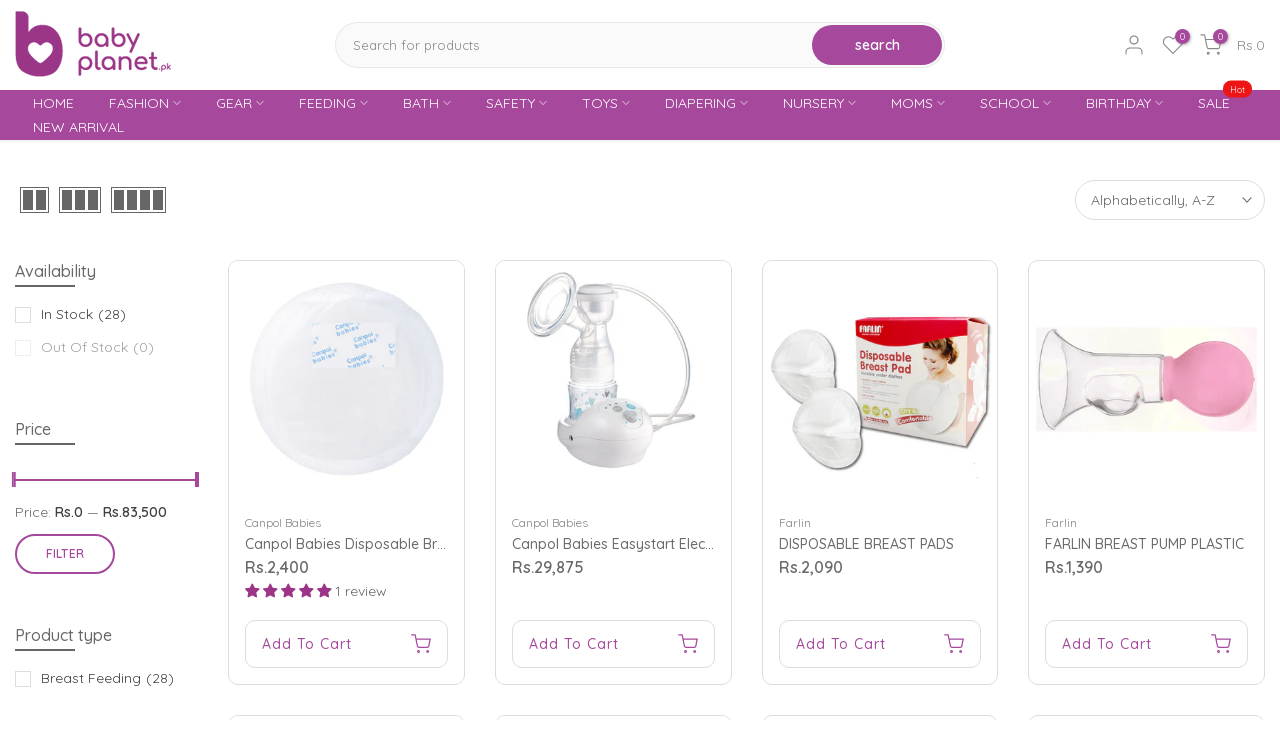

--- FILE ---
content_type: text/html; charset=utf-8
request_url: https://babyplanet.pk/?section_id=login-sidebar
body_size: 411
content:
<section id="shopify-section-login-sidebar" class="shopify-section t4s-section t4s-line-section t4s-section-admn2-fixed"><link href="//babyplanet.pk/cdn/shop/t/3/assets/customer.min.css?v=46612857945987776691685370520" rel="stylesheet" type="text/css" media="all" />
  <link href="//babyplanet.pk/cdn/shop/t/3/assets/button-style.css?v=130943978217691489161685370520" rel="stylesheet" type="text/css" media="all" />
  <link href="//babyplanet.pk/cdn/shop/t/3/assets/custom-effect.css?v=68323854132956845141685370520" rel="stylesheet" media="print" onload="this.media='all'"><div class="t4s-drawer__header">
        <span class="is--login" aria-hidden="false">LOGIN</span>
        <span class="is--recover" aria-hidden="true">Reset your password</span>
        <span class="is--create" aria-hidden="true">Register</span>
        <button class="t4s-drawer__close" data-drawer-close aria-label="Close sidebar"><svg class="t4s-iconsvg-close" role="presentation" viewBox="0 0 16 14"><path d="M15 0L1 14m14 0L1 0" stroke="currentColor" fill="none" fill-rule="evenodd"></path></svg></button>
     </div>
     <div class="t4s-drawer__content">
        <div class="t4s-drawer__main">
           <div data-t4s-scroll-me class="t4s-drawer__scroll t4s-current-scrollbar"><div id="recover_login-sidebar" class="t4s-content-login-sidebar is--recover t4s-text-start" aria-hidden="true">
                  <p>Lost your password? Please enter your email address. You will receive a link to create a new password via email.</p><form method="post" action="/account/recover" id="recover_customer_passwordlogin-sidebar" accept-charset="UTF-8"><input type="hidden" name="form_type" value="recover_customer_password" /><input type="hidden" name="utf8" value="✓" /><div class="t4s_field t4s-pr">
                      <input type="email" class="t4s_frm_input t4s_mb_30"
                        value=""
                        name="email"
                        id="RecoverEmail"
                        autocorrect="off"
                        autocapitalize="off"
                        autocomplete="email"
                        
                        placeholder="Email address"
                      >
                      <label for="RecoverEmail">
                        Email address
                      </label>
                    </div><div class="t4s_field t4s_mb_20">
                      <button class="t4s_btn_submmit t4s-btn t4s-btn-base t4s-btn-full-width t4s-btn-style-default t4s-btn-size-medium t4s-btn-color-primary t4s-btn-effect-default">Reset Password</button>
                    </div>
                    <a class="t4s-d-inline-block" data-login-sidebar="login" href="#login_login-sidebar">Cancel </a></form></div><div id="login_login-sidebar" class="t4s-content-login-sidebar is--login t4s-text-start" aria-hidden="false"><form method="post" action="/account/login" id="customer_loginlogin-sidebar" accept-charset="UTF-8" data-login-with-shop-sign-in="true" novalidate="novalidate"><input type="hidden" name="form_type" value="customer_login" /><input type="hidden" name="utf8" value="✓" /><input type="hidden" name="checkout_url" value="/" /><div class="t4s_field t4s-pr t4s_mb_30">
                      <input class="t4s_frm_input"
                        type="email"
                        name="customer[email]"
                        id="CustomerEmail"
                        autocomplete="email"
                        autocorrect="off"
                        autocapitalize="off"
                        
                        placeholder="Email"
                      >
                      <label for="CustomerEmail">
                        Email <span class="required">*</span>
                      </label>
                    </div><div class="t4s_field t4s-pr t4s_mb_10">
                        <input class="t4s_frm_input"
                          type="password"
                          value=""
                          name="customer[password]"
                          id="CustomerPassword"
                          autocomplete="current-password"
                          
                          placeholder="Password"
                        >
                        <label for="CustomerPassword">
                          Password <span class="required">*</span>
                        </label>
                      </div>

                      <a href="#recover_login-sidebar" data-login-sidebar="recover" class="t4s-d-block t4s_mb_30">Forgot your password?</a><div class="t4s_field t4s_mb_20">
                      <button class="t4s_btn_submmit t4s-btn t4s-btn-base t4s-btn-full-width t4s-btn-style-default t4s-btn-size-medium t4s-btn-color-primary t4s-btn-effect-default">Sign In</button>
                    </div>
                    <a class="t4s-d-inline-block" data-login-sidebar="create" href="https://shopify.com/76516131098/account?locale=en&region_country=PK"> New customer? Create your account</a></form></div><div id="create_login-sidebar" class="t4s-content-login-sidebar is--create t4s-text-start" data-showing="create" aria-hidden="true"><form method="post" action="/account" id="customer_createlogin-sidebar" accept-charset="UTF-8" data-login-with-shop-sign-up="true" novalidate="novalidate" class="t4s-w-100"><input type="hidden" name="form_type" value="create_customer" /><input type="hidden" name="utf8" value="✓" /><div class="t4s_field t4s-pr t4s_mb_30">
                       <input class="t4s_frm_input"
                         type="text"
                         name="customer[first_name]"
                         id="RegisterForm-FirstName"
                         
                         autocomplete="given-name"
                         placeholder="First Name">
                          <label for="RegisterForm-FirstName">
                            First Name
                          </label>
                     </div>
                     <div class="t4s_field t4s-pr t4s_mb_30">
                       <input class="t4s_frm_input"
                         type="text"
                         name="customer[last_name]"
                         id="RegisterForm-LastName"
                         
                         autocomplete="family-name"
                         placeholder="Last Name"
                       >
                       <label for="RegisterForm-LastName">
                         Last Name
                       </label>
                     </div>
                     <div class="t4s_field t4s-pr t4s_mb_30">
                       <input class="t4s_frm_input"
                         type="email"
                         name="customer[email]"
                         id="RegisterForm-email"
                         
                         spellcheck="false"
                         autocapitalize="off"
                         autocomplete="email"
                         aria-required="true"
                         
                         placeholder="Email"
                       >
                       <label for="RegisterForm-email">
                         Email <span class="required">*</span>
                       </label>
                     </div><div class="t4s_field t4s-pr t4s_mb_30">
                       <input class="t4s_frm_input"
                         type="password"
                         name="customer[password]"
                         id="RegisterForm-password"
                         aria-required="true"
                         
                         placeholder="Password"
                       >
                       <label for="RegisterForm-password">
                         Password <span class="required">*</span>
                       </label>
                     </div><div class="t4s_field t4s_mb_20">
                       <button class="t4s_btn_submmit t4s-btn t4s-btn-base t4s-btn-full-width t4s-btn-style-default t4s-btn-size-medium t4s-btn-color-primary t4s-btn-effect-default">Register</button>
                     </div>
                     <a class="t4s-d-inline-block" data-login-sidebar="login" href="https://shopify.com/76516131098/account?locale=en&region_country=PK"> Already have an account? Login here</a></form></div>

           </div>
        </div>
     </div></section>

--- FILE ---
content_type: text/html; charset=utf-8
request_url: https://babyplanet.pk/collections/types/?q=Breast%20Feeding&section_id=facets
body_size: 851
content:
<div id="shopify-section-facets" class="shopify-section t4s-section-filter t4s-section-admn2-fixed"><link rel="stylesheet" href="//babyplanet.pk/cdn/shop/t/3/assets/drawer.min.css?v=160610946275280585641685370520" media="all">
<link rel="stylesheet" href="//babyplanet.pk/cdn/shop/t/3/assets/facets.css?v=37224997792825273271685370521" media="all">
<div data-filter-links id="t4s-filter-hidden" class="t4s-filter-hidden is--t4s-filter-native t4s-drawer t4s-drawer__left" aria-hidden="true">
   <div class="t4s-drawer__header">
      <span>Filter</span>
      <button class="t4s-drawer__close" data-drawer-close aria-label="Close Search"><svg class="t4s-iconsvg-close" role="presentation" viewBox="0 0 16 14"><path d="M15 0L1 14m14 0L1 0" stroke="currentColor" fill="none" fill-rule="evenodd"></path></svg></button>
   </div>

   <div class="t4s-drawer__content">
      <div class="t4s-drawer__main">
         <div data-t4s-scroll-me class="t4s-drawer__scroll t4s-current-scrollbar">
            <form id="FacetFiltersForm" data-sidebar-links class="t4s-facets__form t4s-row t4s-g-0"><input type="hidden" name="q" value="Breast Feeding"><div id="blockid_1" class="t4s-col-item t4s-col-12 t4s-facet is--blockidavailability">
                                 <h5 class="t4s-facet-title">Availability</h5>
                                 <div class="t4s-facet-content">
                                    <ul class="t4s-filter__values is--style-checkbox t4s-current-scrollbar"><li ><a href="/collections/types?filter.v.availability=1&q=Breast+Feeding"><div class="t4s-checkbox-wrapper t4s-pr t4s-oh"><svg focusable="false" viewBox="0 0 24 24" role="presentation"><path fill="currentColor" d="M9 20l-7-7 3-3 4 4L19 4l3 3z"></path></svg></div>In stock<span class="t4s-value-count">(28)</span></a></li><li class="is--disabled"><a href="/collections/types?filter.v.availability=0&q=Breast+Feeding"><div class="t4s-checkbox-wrapper t4s-pr t4s-oh"><svg focusable="false" viewBox="0 0 24 24" role="presentation"><path fill="currentColor" d="M9 20l-7-7 3-3 4 4L19 4l3 3z"></path></svg></div>Out of stock<span class="t4s-value-count">(0)</span></a></li></ul>
                                 </div>
                           </div><div id="blockid_2" class="t4s-col-item t4s-col-12 t4s-facet is--blockid_price">
                              <h5 class="t4s-facet-title">Price</h5>
                              <div class="t4s-price_slider_wrapper">
                                <div class="t4s-price_slider"></div>
                                <div class="t4s-price_slider_amount" data-step="1" data-maxstr='filter.v.price.lte' data-minstr='filter.v.price.gte'>
                                  <input type="hidden" class="t4s-url_price" name="url_price" value="">
                                  <input type="hidden" class="t4s-min_price" name="min_price" value="0" data-min="0" placeholder="Min price">
                                  <input type="hidden" class="t4s-max_price" name="max_price" value="8350000" data-max="8350000" placeholder="Max price">
                                  <div class="t4s-price_steps_slider"></div>
                                  <button type="button" class="t4s-price_slider_btn t4s-dn">Filter</button>
                                  <div class="t4s-price_label">
                                    Price: <span class="t4s-from">Rs.0</span> — <span class="t4s-to">Rs.83,500</span>
                                  </div>
                                </div>
                              </div>
                           </div><div id="blockid_3" class="t4s-col-item t4s-col-12 t4s-facet is--blockidproduct-type">
                                 <h5 class="t4s-facet-title">Product type</h5>
                                 <div class="t4s-facet-content">
                                    <ul class="t4s-filter__values is--style-checkbox t4s-current-scrollbar"><li ><a href="/collections/types?filter.p.product_type=Breast+Feeding&q=Breast+Feeding"><div class="t4s-checkbox-wrapper t4s-pr t4s-oh"><svg focusable="false" viewBox="0 0 24 24" role="presentation"><path fill="currentColor" d="M9 20l-7-7 3-3 4 4L19 4l3 3z"></path></svg></div>Breast Feeding<span class="t4s-value-count">(28)</span></a></li></ul>
                                 </div>
                           </div><div id="blockid_4" class="t4s-col-item t4s-col-12 t4s-facet is--blockidshop-by-size">
                                 <h5 class="t4s-facet-title">Shop By Size</h5>
                                 <div class="t4s-facet-content">
                                    <ul class="t4s-filter__values is--style-checkbox t4s-current-scrollbar"><li ><a href="/collections/types?filter.v.m.variant.size=%28Newborn%29&q=Breast+Feeding"><div class="t4s-checkbox-wrapper t4s-pr t4s-oh"><svg focusable="false" viewBox="0 0 24 24" role="presentation"><path fill="currentColor" d="M9 20l-7-7 3-3 4 4L19 4l3 3z"></path></svg></div>(Newborn)<span class="t4s-value-count">(2)</span></a></li></ul>
                                 </div>
                           </div><div id="blockid_5" class="t4s-col-item t4s-col-12 t4s-facet is--blockidshop-by-brand">
                                 <h5 class="t4s-facet-title">Shop By Brand</h5>
                                 <div class="t4s-facet-content">
                                    <ul class="t4s-filter__values is--style-checkbox t4s-current-scrollbar"><li ><a href="/collections/types?filter.p.vendor=Canpol+Babies&q=Breast+Feeding"><div class="t4s-checkbox-wrapper t4s-pr t4s-oh"><svg focusable="false" viewBox="0 0 24 24" role="presentation"><path fill="currentColor" d="M9 20l-7-7 3-3 4 4L19 4l3 3z"></path></svg></div>Canpol Babies<span class="t4s-value-count">(2)</span></a></li><li ><a href="/collections/types?filter.p.vendor=Farlin&q=Breast+Feeding"><div class="t4s-checkbox-wrapper t4s-pr t4s-oh"><svg focusable="false" viewBox="0 0 24 24" role="presentation"><path fill="currentColor" d="M9 20l-7-7 3-3 4 4L19 4l3 3z"></path></svg></div>Farlin<span class="t4s-value-count">(9)</span></a></li><li ><a href="/collections/types?filter.p.vendor=Japlo&q=Breast+Feeding"><div class="t4s-checkbox-wrapper t4s-pr t4s-oh"><svg focusable="false" viewBox="0 0 24 24" role="presentation"><path fill="currentColor" d="M9 20l-7-7 3-3 4 4L19 4l3 3z"></path></svg></div>Japlo<span class="t4s-value-count">(5)</span></a></li><li ><a href="/collections/types?filter.p.vendor=Lansinoh&q=Breast+Feeding"><div class="t4s-checkbox-wrapper t4s-pr t4s-oh"><svg focusable="false" viewBox="0 0 24 24" role="presentation"><path fill="currentColor" d="M9 20l-7-7 3-3 4 4L19 4l3 3z"></path></svg></div>Lansinoh<span class="t4s-value-count">(4)</span></a></li><li ><a href="/collections/types?filter.p.vendor=Lovi&q=Breast+Feeding"><div class="t4s-checkbox-wrapper t4s-pr t4s-oh"><svg focusable="false" viewBox="0 0 24 24" role="presentation"><path fill="currentColor" d="M9 20l-7-7 3-3 4 4L19 4l3 3z"></path></svg></div>Lovi<span class="t4s-value-count">(2)</span></a></li><li ><a href="/collections/types?filter.p.vendor=Pigeon&q=Breast+Feeding"><div class="t4s-checkbox-wrapper t4s-pr t4s-oh"><svg focusable="false" viewBox="0 0 24 24" role="presentation"><path fill="currentColor" d="M9 20l-7-7 3-3 4 4L19 4l3 3z"></path></svg></div>Pigeon<span class="t4s-value-count">(6)</span></a></li></ul>
                                 </div>
                           </div><div id="blockid_6" class="t4s-col-item t4s-col-12 t4s-facet is--blockidshop-by-gender">
                                 <h5 class="t4s-facet-title">Shop By Gender</h5>
                                 <div class="t4s-facet-content">
                                    <ul class="t4s-filter__values is--style-checkbox t4s-current-scrollbar"><li ><a href="/collections/types?filter.v.m.variant.gender=Girls&q=Breast+Feeding"><div class="t4s-checkbox-wrapper t4s-pr t4s-oh"><svg focusable="false" viewBox="0 0 24 24" role="presentation"><path fill="currentColor" d="M9 20l-7-7 3-3 4 4L19 4l3 3z"></path></svg></div>Girls<span class="t4s-value-count">(1)</span></a></li><li ><a href="/collections/types?filter.v.m.variant.gender=Unisex&q=Breast+Feeding"><div class="t4s-checkbox-wrapper t4s-pr t4s-oh"><svg focusable="false" viewBox="0 0 24 24" role="presentation"><path fill="currentColor" d="M9 20l-7-7 3-3 4 4L19 4l3 3z"></path></svg></div>Unisex<span class="t4s-value-count">(11)</span></a></li></ul>
                                 </div>
                           </div><div id="blockid_7" class="t4s-col-item t4s-col-12 t4s-facet is--blockidshop-by-season">
                                 <h5 class="t4s-facet-title">Shop By Season</h5>
                                 <div class="t4s-facet-content">
                                    <ul class="t4s-filter__values is--style-checkbox t4s-current-scrollbar"><li ><a href="/collections/types?filter.v.m.variant.product_season=All+Season&q=Breast+Feeding"><div class="t4s-checkbox-wrapper t4s-pr t4s-oh"><svg focusable="false" viewBox="0 0 24 24" role="presentation"><path fill="currentColor" d="M9 20l-7-7 3-3 4 4L19 4l3 3z"></path></svg></div>All Season<span class="t4s-value-count">(15)</span></a></li></ul>
                                 </div>
                           </div></form>
         </div>
      </div></div>
</div></div>

--- FILE ---
content_type: image/svg+xml
request_url: https://babyplanet.pk/cdn/shop/t/3/assets/t4s_loader.svg?v=181508904780120535981726752986
body_size: 193
content:

<svg
  version="1.1"
  id="Layer_1"
  xmlns="http://www.w3.org/2000/svg"
  width="100"
  height="200"
  viewBox="0 0 1024 1024"
  xml:space="preserve"
  fill="#a6489c"
>
  <style>
    @keyframes doubleHeartbeat {
      0%, 100% {
        transform: scale(1);
      }
      14%, 28% {
        transform: scale(1.3);
      }
      37% {
        transform: scale(1);
      }
      46%, 60% {
        transform: scale(1.3);
      }
      70% {
        transform: scale(1);
      }
    }
    #Layer_1 {
      animation: doubleHeartbeat 1s infinite;
    }
  </style>
  <g>
    <path d="M769.32,342.27c-53.9-70.03-123.07-105.09-207.47-105.09c-46.72,0-86.2,9.02-118.56,26.96
      c-37.69,21.53-66.44,49.42-86.18,83.5V132.09c0-25.1-9.02-46.64-26.96-64.63c-17.99-17.95-39.53-26.96-64.68-26.96h-91.59v617
      c0,127.56,36.81,213.78,110.46,258.63c73.64,44.94,153.58,67.37,239.81,67.37c44.85,0,90.25-7.63,136.04-22.93
      c45.81-15.17,82.19-39.91,109.14-74.07c53.86-70.01,80.81-160.72,80.81-272.11C850.13,503.02,823.18,412.31,769.32,342.27z
       M707.29,604.64c-0.85,8.92-8.18,25.78-12.33,34.07c-8.4,16.86-25.94,41.18-39.32,54.34c-3.89,3.85-7.56,7.96-11.48,11.91
      c-3.56,3.55-9.12,8.12-12.01,11.81l-20.95,19.7l-28.74,24.65c-5.36,4.11-10.44,8.13-15.8,12.15c-1.85,1.39-15.63,10.49-15.85,10.86
      c-2.95,0.92-6.89,3.66-10.18,4.98c-3.92,1.57-7.13,2.81-11.57,2.81c-3.9,0-5.51-0.67-8.93-1.8c-0.24-0.08-1.05-0.37-1.14-0.42
      c-0.87-0.51-0.41-0.08-0.62-0.67c-5.43-0.46-22.22-12.46-27.27-16.26c-8.36-6.25-15.7-12.53-23.71-19
      c-4.83-3.85-43.63-38.77-43.88-41.12c-3.56-1.42-11.7-12.49-15.2-14.38c-3.31-4.32-7.26-7.79-10.62-11.98
      c-1.1-1.35-9.31-11.1-9.89-11.45c-1.72-3.56-7.72-10.43-10.28-14.38c-3.18-4.75-6.57-9.89-9.3-14.87
      c-6.16-11.23-10.81-21.39-14.38-33.75c-5.53-19.41-6.9-44.44-0.42-63.71c0.93-2.73,5.26-15.18,7.26-16.19
      c0.73-2.31,5.99-10.52,7.79-11.52c1.18-2.91,8.09-8.77,10.58-11.16c3.25-3.09,8.72-6.75,12.36-9c7.15-4.49,22.97-12.26,30.86-12.26
      c1.28-2.2,26.55-1.83,31.2,0c4.42,0,17.49,5.2,22.06,7.5c9.93,5.01,14.25,8.94,19.03,11.38l8.64,7
      c3.24,3.69,12.66,11.65,16.81,14.38c9.62,6.28,13.03,4.88,21.96-1.45c5.7-4.08,11.57-10.03,17-14.65
      c18.62-15.93,44.2-27.15,69.14-25.03c8.81,0.72,17.27,2.65,25.41,6.18c4.82,2.09,17.23,7.96,20.12,11.94
      c1.16-0.08,3.07,1.34,3.52,2.48c5.61,2.3,19.44,19.16,21.92,25.2l0.85,1.91c1.22,0.64,4.11,8.27,4.74,10.02
      c1.6,4.11,2.22,7.88,3.48,12.12c0.54,3.77,1.38,7.08,1.63,11.11C710.43,577.55,710.29,596.96,707.29,604.64z"/>
  </g>
</svg>
